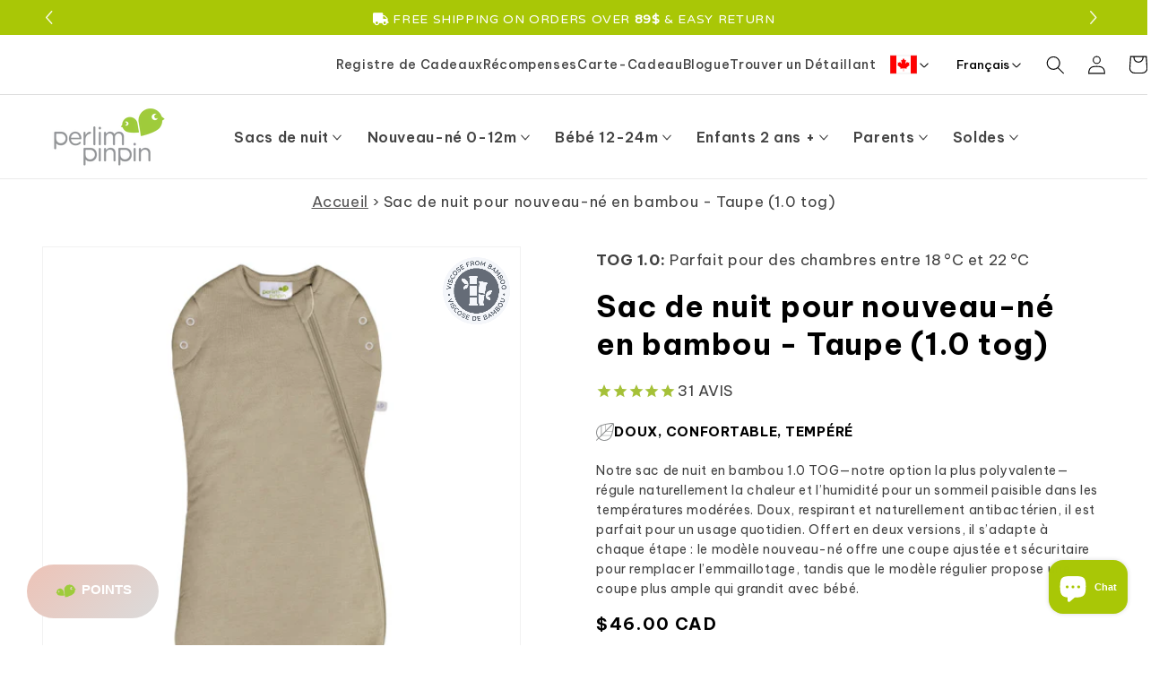

--- FILE ---
content_type: text/css
request_url: https://perlimpinpin.com/cdn/shop/t/87/assets/component-size-chart.css?v=40096962445145241351756396059
body_size: -725
content:
.size-chart {
	margin: 0;
}

.size-chart button.scr-open-size-chart {
	margin-top: 0;
	padding-top: 0;
}

.product:has(.size-chart) variant-selects,
.product:has(.size-chart) .product-form__input {
	margin-bottom: 0;
}

--- FILE ---
content_type: text/css
request_url: https://perlimpinpin.com/cdn/shop/t/87/assets/component-size-chart.css?v=40096962445145241351756396059
body_size: -427
content:
.size-chart {
	margin: 0;
}

.size-chart button.scr-open-size-chart {
	margin-top: 0;
	padding-top: 0;
}

.product:has(.size-chart) variant-selects,
.product:has(.size-chart) .product-form__input {
	margin-bottom: 0;
}

--- FILE ---
content_type: text/css
request_url: https://perlimpinpin.com/cdn/shop/t/87/assets/component-related-products.css?v=139731563368498702001756396670
body_size: -543
content:
.related-products__title {
	font-weight: 600;
	text-transform: uppercase;
}

.related-products .related-products__list {
	display: flex;
	gap: 1rem;
	flex-wrap: wrap;
}

.related-products .related-products__link {
	cursor: pointer;
	display: block;
}
.related-products__link img{
	border-radius:100px;
}
.related-products .related-products__link[active] {
	pointer-events: none;
}

.related-products .related-products__link:hover {
	transition: opacity var(--duration-default) ease-in-out;
	opacity: 0.8;
	height: fit-content;
}

.related-products .related-products__image--active {
	outline: 0.4rem solid rgba(var(--color-foreground), 0.8);
}



--- FILE ---
content_type: text/javascript; charset=utf-8
request_url: https://perlimpinpin.com/fr/products/bamboo-newborn-sleep-bag-taupe.js
body_size: 1055
content:
{"id":7847882162429,"title":"Sac de nuit pour nouveau-né en bambou - Taupe (1.0 tog)","handle":"bamboo-newborn-sleep-bag-taupe","description":"\u003cp\u003eWrap your newborn in comfort with our bamboo sleep sack, thoughtfully designed for peaceful nights. The gentle taupe hue adds a soothing presence to your baby's sleep environment. Made from a blend of bamboo viscose and cotton, this sleep sack offers a soft touch that's ideal for sensitive skin. Its 1.0 TOG rating provides the perfect warmth for year-round use, while the reverse zipper simplifies diaper changes. Crafted by parents, for parents, this sleep sack ensures your baby sleeps safely and comfortably. Designed in Canada, it’s a staple for every nursery.\u003c\/p\u003e\n\u003cul\u003e\n\u003cli\u003e1.0 TOG bamboo sleep sack, perfect for all seasons\u003c\/li\u003e\n\u003cli\u003eQuiet reverse zipper for seamless diaper changes\u003c\/li\u003e\n\u003cli\u003eBreathable and gentle on sensitive skin\u003c\/li\u003e\n\u003cli\u003eCanadian-designed for safety and comfort\u003c\/li\u003e\n\u003cli\u003eAdjustable arms in\/arms out feature\u003c\/li\u003e\n\u003c\/ul\u003e\n\u003cp\u003eClose zipper before washing. Machine wash cold water with similar colors. Do not bleach. Hang to dry. Light iron medium.\u003c\/p\u003e\n\u003cp\u003eJersey : 70% Viscose from Bamboo  30% Cotton.\u003c\/p\u003e\r\n\r\n\u003cp\u003eFilling : 100% Polyester.\u003c\/p\u003e","published_at":"2025-02-12T15:14:39-05:00","created_at":"2022-08-26T13:29:32-04:00","vendor":"Perlimpinpin","type":"Newborn bamboo sleep sacks","tags":["1.0tog","Bamboo","mia","tagIcon_MadeInBamboo"],"price":4600,"price_min":4600,"price_max":4600,"available":true,"price_varies":false,"compare_at_price":null,"compare_at_price_min":0,"compare_at_price_max":0,"compare_at_price_varies":false,"variants":[{"id":43374420918525,"title":"0-3","option1":"0-3","option2":null,"option3":null,"sku":"BB620_TAUPE_01","requires_shipping":true,"taxable":true,"featured_image":null,"available":true,"name":"Sac de nuit pour nouveau-né en bambou - Taupe (1.0 tog) - 0-3","public_title":"0-3","options":["0-3"],"price":4600,"weight":0,"compare_at_price":null,"inventory_quantity":40,"inventory_management":"shopify","inventory_policy":"deny","barcode":"","requires_selling_plan":false,"selling_plan_allocations":[]}],"images":["\/\/cdn.shopify.com\/s\/files\/1\/1322\/4325\/products\/PI_BB620_TAUPE_01_IMG_01_0.jpg?v=1661543251","\/\/cdn.shopify.com\/s\/files\/1\/1322\/4325\/products\/PI_BB620_TAUPE_01_IMG_02_0.jpg?v=1661543162","\/\/cdn.shopify.com\/s\/files\/1\/1322\/4325\/products\/PI_BB620_TAUPE_01_IMG_03_0.jpg?v=1661543155","\/\/cdn.shopify.com\/s\/files\/1\/1322\/4325\/files\/19_a077d401-2059-472b-948c-4ee4531fb5d2.png?v=1756914976","\/\/cdn.shopify.com\/s\/files\/1\/1322\/4325\/files\/63_a98f9e5a-4be7-43fa-aa3f-7fbec7203fbb.png?v=1756930456","\/\/cdn.shopify.com\/s\/files\/1\/1322\/4325\/files\/9_535e7bef-1ed0-4b18-8182-cef7d9107d79.png?v=1756930456","\/\/cdn.shopify.com\/s\/files\/1\/1322\/4325\/files\/30_b0897afb-af2b-4eb4-8ab9-70dab0e2d192.png?v=1756930456","\/\/cdn.shopify.com\/s\/files\/1\/1322\/4325\/products\/PI_BB606_TAUPE_IMG_01_0_3b989b7c-4d3e-4c87-af6c-8d907c965e96.jpg?v=1756930456"],"featured_image":"\/\/cdn.shopify.com\/s\/files\/1\/1322\/4325\/products\/PI_BB620_TAUPE_01_IMG_01_0.jpg?v=1661543251","options":[{"name":"SIZE","position":1,"values":["0-3"]}],"url":"\/fr\/products\/bamboo-newborn-sleep-bag-taupe","media":[{"alt":null,"id":30428269478141,"position":1,"preview_image":{"aspect_ratio":1.0,"height":2048,"width":2048,"src":"https:\/\/cdn.shopify.com\/s\/files\/1\/1322\/4325\/products\/PI_BB620_TAUPE_01_IMG_01_0.jpg?v=1661543251"},"aspect_ratio":1.0,"height":2048,"media_type":"image","src":"https:\/\/cdn.shopify.com\/s\/files\/1\/1322\/4325\/products\/PI_BB620_TAUPE_01_IMG_01_0.jpg?v=1661543251","width":2048},{"alt":null,"id":30428269510909,"position":2,"preview_image":{"aspect_ratio":1.0,"height":2048,"width":2048,"src":"https:\/\/cdn.shopify.com\/s\/files\/1\/1322\/4325\/products\/PI_BB620_TAUPE_01_IMG_02_0.jpg?v=1661543162"},"aspect_ratio":1.0,"height":2048,"media_type":"image","src":"https:\/\/cdn.shopify.com\/s\/files\/1\/1322\/4325\/products\/PI_BB620_TAUPE_01_IMG_02_0.jpg?v=1661543162","width":2048},{"alt":null,"id":30428269543677,"position":3,"preview_image":{"aspect_ratio":1.0,"height":2048,"width":2048,"src":"https:\/\/cdn.shopify.com\/s\/files\/1\/1322\/4325\/products\/PI_BB620_TAUPE_01_IMG_03_0.jpg?v=1661543155"},"aspect_ratio":1.0,"height":2048,"media_type":"image","src":"https:\/\/cdn.shopify.com\/s\/files\/1\/1322\/4325\/products\/PI_BB620_TAUPE_01_IMG_03_0.jpg?v=1661543155","width":2048},{"alt":null,"id":35665190093053,"position":4,"preview_image":{"aspect_ratio":1.0,"height":2048,"width":2048,"src":"https:\/\/cdn.shopify.com\/s\/files\/1\/1322\/4325\/files\/19_a077d401-2059-472b-948c-4ee4531fb5d2.png?v=1756914976"},"aspect_ratio":1.0,"height":2048,"media_type":"image","src":"https:\/\/cdn.shopify.com\/s\/files\/1\/1322\/4325\/files\/19_a077d401-2059-472b-948c-4ee4531fb5d2.png?v=1756914976","width":2048},{"alt":null,"id":35665986846973,"position":5,"preview_image":{"aspect_ratio":1.0,"height":2048,"width":2048,"src":"https:\/\/cdn.shopify.com\/s\/files\/1\/1322\/4325\/files\/63_a98f9e5a-4be7-43fa-aa3f-7fbec7203fbb.png?v=1756930456"},"aspect_ratio":1.0,"height":2048,"media_type":"image","src":"https:\/\/cdn.shopify.com\/s\/files\/1\/1322\/4325\/files\/63_a98f9e5a-4be7-43fa-aa3f-7fbec7203fbb.png?v=1756930456","width":2048},{"alt":null,"id":35665136451837,"position":6,"preview_image":{"aspect_ratio":1.0,"height":2048,"width":2048,"src":"https:\/\/cdn.shopify.com\/s\/files\/1\/1322\/4325\/files\/9_535e7bef-1ed0-4b18-8182-cef7d9107d79.png?v=1756930456"},"aspect_ratio":1.0,"height":2048,"media_type":"image","src":"https:\/\/cdn.shopify.com\/s\/files\/1\/1322\/4325\/files\/9_535e7bef-1ed0-4b18-8182-cef7d9107d79.png?v=1756930456","width":2048},{"alt":null,"id":35665190060285,"position":7,"preview_image":{"aspect_ratio":1.0,"height":2048,"width":2048,"src":"https:\/\/cdn.shopify.com\/s\/files\/1\/1322\/4325\/files\/30_b0897afb-af2b-4eb4-8ab9-70dab0e2d192.png?v=1756930456"},"aspect_ratio":1.0,"height":2048,"media_type":"image","src":"https:\/\/cdn.shopify.com\/s\/files\/1\/1322\/4325\/files\/30_b0897afb-af2b-4eb4-8ab9-70dab0e2d192.png?v=1756930456","width":2048},{"alt":null,"id":30613407203581,"position":8,"preview_image":{"aspect_ratio":1.0,"height":747,"width":747,"src":"https:\/\/cdn.shopify.com\/s\/files\/1\/1322\/4325\/products\/PI_BB606_TAUPE_IMG_01_0_3b989b7c-4d3e-4c87-af6c-8d907c965e96.jpg?v=1756930456"},"aspect_ratio":1.0,"height":747,"media_type":"image","src":"https:\/\/cdn.shopify.com\/s\/files\/1\/1322\/4325\/products\/PI_BB606_TAUPE_IMG_01_0_3b989b7c-4d3e-4c87-af6c-8d907c965e96.jpg?v=1756930456","width":747}],"requires_selling_plan":false,"selling_plan_groups":[]}

--- FILE ---
content_type: text/javascript; charset=utf-8
request_url: https://perlimpinpin.com/fr/products/bamboo-newborn-sleep-bag-taupe.js
body_size: 1054
content:
{"id":7847882162429,"title":"Sac de nuit pour nouveau-né en bambou - Taupe (1.0 tog)","handle":"bamboo-newborn-sleep-bag-taupe","description":"\u003cp\u003eWrap your newborn in comfort with our bamboo sleep sack, thoughtfully designed for peaceful nights. The gentle taupe hue adds a soothing presence to your baby's sleep environment. Made from a blend of bamboo viscose and cotton, this sleep sack offers a soft touch that's ideal for sensitive skin. Its 1.0 TOG rating provides the perfect warmth for year-round use, while the reverse zipper simplifies diaper changes. Crafted by parents, for parents, this sleep sack ensures your baby sleeps safely and comfortably. Designed in Canada, it’s a staple for every nursery.\u003c\/p\u003e\n\u003cul\u003e\n\u003cli\u003e1.0 TOG bamboo sleep sack, perfect for all seasons\u003c\/li\u003e\n\u003cli\u003eQuiet reverse zipper for seamless diaper changes\u003c\/li\u003e\n\u003cli\u003eBreathable and gentle on sensitive skin\u003c\/li\u003e\n\u003cli\u003eCanadian-designed for safety and comfort\u003c\/li\u003e\n\u003cli\u003eAdjustable arms in\/arms out feature\u003c\/li\u003e\n\u003c\/ul\u003e\n\u003cp\u003eClose zipper before washing. Machine wash cold water with similar colors. Do not bleach. Hang to dry. Light iron medium.\u003c\/p\u003e\n\u003cp\u003eJersey : 70% Viscose from Bamboo  30% Cotton.\u003c\/p\u003e\r\n\r\n\u003cp\u003eFilling : 100% Polyester.\u003c\/p\u003e","published_at":"2025-02-12T15:14:39-05:00","created_at":"2022-08-26T13:29:32-04:00","vendor":"Perlimpinpin","type":"Newborn bamboo sleep sacks","tags":["1.0tog","Bamboo","mia","tagIcon_MadeInBamboo"],"price":4600,"price_min":4600,"price_max":4600,"available":true,"price_varies":false,"compare_at_price":null,"compare_at_price_min":0,"compare_at_price_max":0,"compare_at_price_varies":false,"variants":[{"id":43374420918525,"title":"0-3","option1":"0-3","option2":null,"option3":null,"sku":"BB620_TAUPE_01","requires_shipping":true,"taxable":true,"featured_image":null,"available":true,"name":"Sac de nuit pour nouveau-né en bambou - Taupe (1.0 tog) - 0-3","public_title":"0-3","options":["0-3"],"price":4600,"weight":0,"compare_at_price":null,"inventory_quantity":40,"inventory_management":"shopify","inventory_policy":"deny","barcode":"","requires_selling_plan":false,"selling_plan_allocations":[]}],"images":["\/\/cdn.shopify.com\/s\/files\/1\/1322\/4325\/products\/PI_BB620_TAUPE_01_IMG_01_0.jpg?v=1661543251","\/\/cdn.shopify.com\/s\/files\/1\/1322\/4325\/products\/PI_BB620_TAUPE_01_IMG_02_0.jpg?v=1661543162","\/\/cdn.shopify.com\/s\/files\/1\/1322\/4325\/products\/PI_BB620_TAUPE_01_IMG_03_0.jpg?v=1661543155","\/\/cdn.shopify.com\/s\/files\/1\/1322\/4325\/files\/19_a077d401-2059-472b-948c-4ee4531fb5d2.png?v=1756914976","\/\/cdn.shopify.com\/s\/files\/1\/1322\/4325\/files\/63_a98f9e5a-4be7-43fa-aa3f-7fbec7203fbb.png?v=1756930456","\/\/cdn.shopify.com\/s\/files\/1\/1322\/4325\/files\/9_535e7bef-1ed0-4b18-8182-cef7d9107d79.png?v=1756930456","\/\/cdn.shopify.com\/s\/files\/1\/1322\/4325\/files\/30_b0897afb-af2b-4eb4-8ab9-70dab0e2d192.png?v=1756930456","\/\/cdn.shopify.com\/s\/files\/1\/1322\/4325\/products\/PI_BB606_TAUPE_IMG_01_0_3b989b7c-4d3e-4c87-af6c-8d907c965e96.jpg?v=1756930456"],"featured_image":"\/\/cdn.shopify.com\/s\/files\/1\/1322\/4325\/products\/PI_BB620_TAUPE_01_IMG_01_0.jpg?v=1661543251","options":[{"name":"SIZE","position":1,"values":["0-3"]}],"url":"\/fr\/products\/bamboo-newborn-sleep-bag-taupe","media":[{"alt":null,"id":30428269478141,"position":1,"preview_image":{"aspect_ratio":1.0,"height":2048,"width":2048,"src":"https:\/\/cdn.shopify.com\/s\/files\/1\/1322\/4325\/products\/PI_BB620_TAUPE_01_IMG_01_0.jpg?v=1661543251"},"aspect_ratio":1.0,"height":2048,"media_type":"image","src":"https:\/\/cdn.shopify.com\/s\/files\/1\/1322\/4325\/products\/PI_BB620_TAUPE_01_IMG_01_0.jpg?v=1661543251","width":2048},{"alt":null,"id":30428269510909,"position":2,"preview_image":{"aspect_ratio":1.0,"height":2048,"width":2048,"src":"https:\/\/cdn.shopify.com\/s\/files\/1\/1322\/4325\/products\/PI_BB620_TAUPE_01_IMG_02_0.jpg?v=1661543162"},"aspect_ratio":1.0,"height":2048,"media_type":"image","src":"https:\/\/cdn.shopify.com\/s\/files\/1\/1322\/4325\/products\/PI_BB620_TAUPE_01_IMG_02_0.jpg?v=1661543162","width":2048},{"alt":null,"id":30428269543677,"position":3,"preview_image":{"aspect_ratio":1.0,"height":2048,"width":2048,"src":"https:\/\/cdn.shopify.com\/s\/files\/1\/1322\/4325\/products\/PI_BB620_TAUPE_01_IMG_03_0.jpg?v=1661543155"},"aspect_ratio":1.0,"height":2048,"media_type":"image","src":"https:\/\/cdn.shopify.com\/s\/files\/1\/1322\/4325\/products\/PI_BB620_TAUPE_01_IMG_03_0.jpg?v=1661543155","width":2048},{"alt":null,"id":35665190093053,"position":4,"preview_image":{"aspect_ratio":1.0,"height":2048,"width":2048,"src":"https:\/\/cdn.shopify.com\/s\/files\/1\/1322\/4325\/files\/19_a077d401-2059-472b-948c-4ee4531fb5d2.png?v=1756914976"},"aspect_ratio":1.0,"height":2048,"media_type":"image","src":"https:\/\/cdn.shopify.com\/s\/files\/1\/1322\/4325\/files\/19_a077d401-2059-472b-948c-4ee4531fb5d2.png?v=1756914976","width":2048},{"alt":null,"id":35665986846973,"position":5,"preview_image":{"aspect_ratio":1.0,"height":2048,"width":2048,"src":"https:\/\/cdn.shopify.com\/s\/files\/1\/1322\/4325\/files\/63_a98f9e5a-4be7-43fa-aa3f-7fbec7203fbb.png?v=1756930456"},"aspect_ratio":1.0,"height":2048,"media_type":"image","src":"https:\/\/cdn.shopify.com\/s\/files\/1\/1322\/4325\/files\/63_a98f9e5a-4be7-43fa-aa3f-7fbec7203fbb.png?v=1756930456","width":2048},{"alt":null,"id":35665136451837,"position":6,"preview_image":{"aspect_ratio":1.0,"height":2048,"width":2048,"src":"https:\/\/cdn.shopify.com\/s\/files\/1\/1322\/4325\/files\/9_535e7bef-1ed0-4b18-8182-cef7d9107d79.png?v=1756930456"},"aspect_ratio":1.0,"height":2048,"media_type":"image","src":"https:\/\/cdn.shopify.com\/s\/files\/1\/1322\/4325\/files\/9_535e7bef-1ed0-4b18-8182-cef7d9107d79.png?v=1756930456","width":2048},{"alt":null,"id":35665190060285,"position":7,"preview_image":{"aspect_ratio":1.0,"height":2048,"width":2048,"src":"https:\/\/cdn.shopify.com\/s\/files\/1\/1322\/4325\/files\/30_b0897afb-af2b-4eb4-8ab9-70dab0e2d192.png?v=1756930456"},"aspect_ratio":1.0,"height":2048,"media_type":"image","src":"https:\/\/cdn.shopify.com\/s\/files\/1\/1322\/4325\/files\/30_b0897afb-af2b-4eb4-8ab9-70dab0e2d192.png?v=1756930456","width":2048},{"alt":null,"id":30613407203581,"position":8,"preview_image":{"aspect_ratio":1.0,"height":747,"width":747,"src":"https:\/\/cdn.shopify.com\/s\/files\/1\/1322\/4325\/products\/PI_BB606_TAUPE_IMG_01_0_3b989b7c-4d3e-4c87-af6c-8d907c965e96.jpg?v=1756930456"},"aspect_ratio":1.0,"height":747,"media_type":"image","src":"https:\/\/cdn.shopify.com\/s\/files\/1\/1322\/4325\/products\/PI_BB606_TAUPE_IMG_01_0_3b989b7c-4d3e-4c87-af6c-8d907c965e96.jpg?v=1756930456","width":747}],"requires_selling_plan":false,"selling_plan_groups":[]}

--- FILE ---
content_type: text/javascript; charset=utf-8
request_url: https://perlimpinpin.com/fr/products/bamboo-newborn-sleep-bag-taupe.js
body_size: 1316
content:
{"id":7847882162429,"title":"Sac de nuit pour nouveau-né en bambou - Taupe (1.0 tog)","handle":"bamboo-newborn-sleep-bag-taupe","description":"\u003cp\u003eWrap your newborn in comfort with our bamboo sleep sack, thoughtfully designed for peaceful nights. The gentle taupe hue adds a soothing presence to your baby's sleep environment. Made from a blend of bamboo viscose and cotton, this sleep sack offers a soft touch that's ideal for sensitive skin. Its 1.0 TOG rating provides the perfect warmth for year-round use, while the reverse zipper simplifies diaper changes. Crafted by parents, for parents, this sleep sack ensures your baby sleeps safely and comfortably. Designed in Canada, it’s a staple for every nursery.\u003c\/p\u003e\n\u003cul\u003e\n\u003cli\u003e1.0 TOG bamboo sleep sack, perfect for all seasons\u003c\/li\u003e\n\u003cli\u003eQuiet reverse zipper for seamless diaper changes\u003c\/li\u003e\n\u003cli\u003eBreathable and gentle on sensitive skin\u003c\/li\u003e\n\u003cli\u003eCanadian-designed for safety and comfort\u003c\/li\u003e\n\u003cli\u003eAdjustable arms in\/arms out feature\u003c\/li\u003e\n\u003c\/ul\u003e\n\u003cp\u003eClose zipper before washing. Machine wash cold water with similar colors. Do not bleach. Hang to dry. Light iron medium.\u003c\/p\u003e\n\u003cp\u003eJersey : 70% Viscose from Bamboo  30% Cotton.\u003c\/p\u003e\r\n\r\n\u003cp\u003eFilling : 100% Polyester.\u003c\/p\u003e","published_at":"2025-02-12T15:14:39-05:00","created_at":"2022-08-26T13:29:32-04:00","vendor":"Perlimpinpin","type":"Newborn bamboo sleep sacks","tags":["1.0tog","Bamboo","mia","tagIcon_MadeInBamboo"],"price":4600,"price_min":4600,"price_max":4600,"available":true,"price_varies":false,"compare_at_price":null,"compare_at_price_min":0,"compare_at_price_max":0,"compare_at_price_varies":false,"variants":[{"id":43374420918525,"title":"0-3","option1":"0-3","option2":null,"option3":null,"sku":"BB620_TAUPE_01","requires_shipping":true,"taxable":true,"featured_image":null,"available":true,"name":"Sac de nuit pour nouveau-né en bambou - Taupe (1.0 tog) - 0-3","public_title":"0-3","options":["0-3"],"price":4600,"weight":0,"compare_at_price":null,"inventory_quantity":40,"inventory_management":"shopify","inventory_policy":"deny","barcode":"","requires_selling_plan":false,"selling_plan_allocations":[]}],"images":["\/\/cdn.shopify.com\/s\/files\/1\/1322\/4325\/products\/PI_BB620_TAUPE_01_IMG_01_0.jpg?v=1661543251","\/\/cdn.shopify.com\/s\/files\/1\/1322\/4325\/products\/PI_BB620_TAUPE_01_IMG_02_0.jpg?v=1661543162","\/\/cdn.shopify.com\/s\/files\/1\/1322\/4325\/products\/PI_BB620_TAUPE_01_IMG_03_0.jpg?v=1661543155","\/\/cdn.shopify.com\/s\/files\/1\/1322\/4325\/files\/19_a077d401-2059-472b-948c-4ee4531fb5d2.png?v=1756914976","\/\/cdn.shopify.com\/s\/files\/1\/1322\/4325\/files\/63_a98f9e5a-4be7-43fa-aa3f-7fbec7203fbb.png?v=1756930456","\/\/cdn.shopify.com\/s\/files\/1\/1322\/4325\/files\/9_535e7bef-1ed0-4b18-8182-cef7d9107d79.png?v=1756930456","\/\/cdn.shopify.com\/s\/files\/1\/1322\/4325\/files\/30_b0897afb-af2b-4eb4-8ab9-70dab0e2d192.png?v=1756930456","\/\/cdn.shopify.com\/s\/files\/1\/1322\/4325\/products\/PI_BB606_TAUPE_IMG_01_0_3b989b7c-4d3e-4c87-af6c-8d907c965e96.jpg?v=1756930456"],"featured_image":"\/\/cdn.shopify.com\/s\/files\/1\/1322\/4325\/products\/PI_BB620_TAUPE_01_IMG_01_0.jpg?v=1661543251","options":[{"name":"SIZE","position":1,"values":["0-3"]}],"url":"\/fr\/products\/bamboo-newborn-sleep-bag-taupe","media":[{"alt":null,"id":30428269478141,"position":1,"preview_image":{"aspect_ratio":1.0,"height":2048,"width":2048,"src":"https:\/\/cdn.shopify.com\/s\/files\/1\/1322\/4325\/products\/PI_BB620_TAUPE_01_IMG_01_0.jpg?v=1661543251"},"aspect_ratio":1.0,"height":2048,"media_type":"image","src":"https:\/\/cdn.shopify.com\/s\/files\/1\/1322\/4325\/products\/PI_BB620_TAUPE_01_IMG_01_0.jpg?v=1661543251","width":2048},{"alt":null,"id":30428269510909,"position":2,"preview_image":{"aspect_ratio":1.0,"height":2048,"width":2048,"src":"https:\/\/cdn.shopify.com\/s\/files\/1\/1322\/4325\/products\/PI_BB620_TAUPE_01_IMG_02_0.jpg?v=1661543162"},"aspect_ratio":1.0,"height":2048,"media_type":"image","src":"https:\/\/cdn.shopify.com\/s\/files\/1\/1322\/4325\/products\/PI_BB620_TAUPE_01_IMG_02_0.jpg?v=1661543162","width":2048},{"alt":null,"id":30428269543677,"position":3,"preview_image":{"aspect_ratio":1.0,"height":2048,"width":2048,"src":"https:\/\/cdn.shopify.com\/s\/files\/1\/1322\/4325\/products\/PI_BB620_TAUPE_01_IMG_03_0.jpg?v=1661543155"},"aspect_ratio":1.0,"height":2048,"media_type":"image","src":"https:\/\/cdn.shopify.com\/s\/files\/1\/1322\/4325\/products\/PI_BB620_TAUPE_01_IMG_03_0.jpg?v=1661543155","width":2048},{"alt":null,"id":35665190093053,"position":4,"preview_image":{"aspect_ratio":1.0,"height":2048,"width":2048,"src":"https:\/\/cdn.shopify.com\/s\/files\/1\/1322\/4325\/files\/19_a077d401-2059-472b-948c-4ee4531fb5d2.png?v=1756914976"},"aspect_ratio":1.0,"height":2048,"media_type":"image","src":"https:\/\/cdn.shopify.com\/s\/files\/1\/1322\/4325\/files\/19_a077d401-2059-472b-948c-4ee4531fb5d2.png?v=1756914976","width":2048},{"alt":null,"id":35665986846973,"position":5,"preview_image":{"aspect_ratio":1.0,"height":2048,"width":2048,"src":"https:\/\/cdn.shopify.com\/s\/files\/1\/1322\/4325\/files\/63_a98f9e5a-4be7-43fa-aa3f-7fbec7203fbb.png?v=1756930456"},"aspect_ratio":1.0,"height":2048,"media_type":"image","src":"https:\/\/cdn.shopify.com\/s\/files\/1\/1322\/4325\/files\/63_a98f9e5a-4be7-43fa-aa3f-7fbec7203fbb.png?v=1756930456","width":2048},{"alt":null,"id":35665136451837,"position":6,"preview_image":{"aspect_ratio":1.0,"height":2048,"width":2048,"src":"https:\/\/cdn.shopify.com\/s\/files\/1\/1322\/4325\/files\/9_535e7bef-1ed0-4b18-8182-cef7d9107d79.png?v=1756930456"},"aspect_ratio":1.0,"height":2048,"media_type":"image","src":"https:\/\/cdn.shopify.com\/s\/files\/1\/1322\/4325\/files\/9_535e7bef-1ed0-4b18-8182-cef7d9107d79.png?v=1756930456","width":2048},{"alt":null,"id":35665190060285,"position":7,"preview_image":{"aspect_ratio":1.0,"height":2048,"width":2048,"src":"https:\/\/cdn.shopify.com\/s\/files\/1\/1322\/4325\/files\/30_b0897afb-af2b-4eb4-8ab9-70dab0e2d192.png?v=1756930456"},"aspect_ratio":1.0,"height":2048,"media_type":"image","src":"https:\/\/cdn.shopify.com\/s\/files\/1\/1322\/4325\/files\/30_b0897afb-af2b-4eb4-8ab9-70dab0e2d192.png?v=1756930456","width":2048},{"alt":null,"id":30613407203581,"position":8,"preview_image":{"aspect_ratio":1.0,"height":747,"width":747,"src":"https:\/\/cdn.shopify.com\/s\/files\/1\/1322\/4325\/products\/PI_BB606_TAUPE_IMG_01_0_3b989b7c-4d3e-4c87-af6c-8d907c965e96.jpg?v=1756930456"},"aspect_ratio":1.0,"height":747,"media_type":"image","src":"https:\/\/cdn.shopify.com\/s\/files\/1\/1322\/4325\/products\/PI_BB606_TAUPE_IMG_01_0_3b989b7c-4d3e-4c87-af6c-8d907c965e96.jpg?v=1756930456","width":747}],"requires_selling_plan":false,"selling_plan_groups":[]}

--- FILE ---
content_type: text/javascript; charset=utf-8
request_url: https://perlimpinpin.com/fr/products/bamboo-newborn-sleep-bag-taupe.js
body_size: 693
content:
{"id":7847882162429,"title":"Sac de nuit pour nouveau-né en bambou - Taupe (1.0 tog)","handle":"bamboo-newborn-sleep-bag-taupe","description":"\u003cp\u003eWrap your newborn in comfort with our bamboo sleep sack, thoughtfully designed for peaceful nights. The gentle taupe hue adds a soothing presence to your baby's sleep environment. Made from a blend of bamboo viscose and cotton, this sleep sack offers a soft touch that's ideal for sensitive skin. Its 1.0 TOG rating provides the perfect warmth for year-round use, while the reverse zipper simplifies diaper changes. Crafted by parents, for parents, this sleep sack ensures your baby sleeps safely and comfortably. Designed in Canada, it’s a staple for every nursery.\u003c\/p\u003e\n\u003cul\u003e\n\u003cli\u003e1.0 TOG bamboo sleep sack, perfect for all seasons\u003c\/li\u003e\n\u003cli\u003eQuiet reverse zipper for seamless diaper changes\u003c\/li\u003e\n\u003cli\u003eBreathable and gentle on sensitive skin\u003c\/li\u003e\n\u003cli\u003eCanadian-designed for safety and comfort\u003c\/li\u003e\n\u003cli\u003eAdjustable arms in\/arms out feature\u003c\/li\u003e\n\u003c\/ul\u003e\n\u003cp\u003eClose zipper before washing. Machine wash cold water with similar colors. Do not bleach. Hang to dry. Light iron medium.\u003c\/p\u003e\n\u003cp\u003eJersey : 70% Viscose from Bamboo  30% Cotton.\u003c\/p\u003e\r\n\r\n\u003cp\u003eFilling : 100% Polyester.\u003c\/p\u003e","published_at":"2025-02-12T15:14:39-05:00","created_at":"2022-08-26T13:29:32-04:00","vendor":"Perlimpinpin","type":"Newborn bamboo sleep sacks","tags":["1.0tog","Bamboo","mia","tagIcon_MadeInBamboo"],"price":4600,"price_min":4600,"price_max":4600,"available":true,"price_varies":false,"compare_at_price":null,"compare_at_price_min":0,"compare_at_price_max":0,"compare_at_price_varies":false,"variants":[{"id":43374420918525,"title":"0-3","option1":"0-3","option2":null,"option3":null,"sku":"BB620_TAUPE_01","requires_shipping":true,"taxable":true,"featured_image":null,"available":true,"name":"Sac de nuit pour nouveau-né en bambou - Taupe (1.0 tog) - 0-3","public_title":"0-3","options":["0-3"],"price":4600,"weight":0,"compare_at_price":null,"inventory_quantity":40,"inventory_management":"shopify","inventory_policy":"deny","barcode":"","requires_selling_plan":false,"selling_plan_allocations":[]}],"images":["\/\/cdn.shopify.com\/s\/files\/1\/1322\/4325\/products\/PI_BB620_TAUPE_01_IMG_01_0.jpg?v=1661543251","\/\/cdn.shopify.com\/s\/files\/1\/1322\/4325\/products\/PI_BB620_TAUPE_01_IMG_02_0.jpg?v=1661543162","\/\/cdn.shopify.com\/s\/files\/1\/1322\/4325\/products\/PI_BB620_TAUPE_01_IMG_03_0.jpg?v=1661543155","\/\/cdn.shopify.com\/s\/files\/1\/1322\/4325\/files\/19_a077d401-2059-472b-948c-4ee4531fb5d2.png?v=1756914976","\/\/cdn.shopify.com\/s\/files\/1\/1322\/4325\/files\/63_a98f9e5a-4be7-43fa-aa3f-7fbec7203fbb.png?v=1756930456","\/\/cdn.shopify.com\/s\/files\/1\/1322\/4325\/files\/9_535e7bef-1ed0-4b18-8182-cef7d9107d79.png?v=1756930456","\/\/cdn.shopify.com\/s\/files\/1\/1322\/4325\/files\/30_b0897afb-af2b-4eb4-8ab9-70dab0e2d192.png?v=1756930456","\/\/cdn.shopify.com\/s\/files\/1\/1322\/4325\/products\/PI_BB606_TAUPE_IMG_01_0_3b989b7c-4d3e-4c87-af6c-8d907c965e96.jpg?v=1756930456"],"featured_image":"\/\/cdn.shopify.com\/s\/files\/1\/1322\/4325\/products\/PI_BB620_TAUPE_01_IMG_01_0.jpg?v=1661543251","options":[{"name":"SIZE","position":1,"values":["0-3"]}],"url":"\/fr\/products\/bamboo-newborn-sleep-bag-taupe","media":[{"alt":null,"id":30428269478141,"position":1,"preview_image":{"aspect_ratio":1.0,"height":2048,"width":2048,"src":"https:\/\/cdn.shopify.com\/s\/files\/1\/1322\/4325\/products\/PI_BB620_TAUPE_01_IMG_01_0.jpg?v=1661543251"},"aspect_ratio":1.0,"height":2048,"media_type":"image","src":"https:\/\/cdn.shopify.com\/s\/files\/1\/1322\/4325\/products\/PI_BB620_TAUPE_01_IMG_01_0.jpg?v=1661543251","width":2048},{"alt":null,"id":30428269510909,"position":2,"preview_image":{"aspect_ratio":1.0,"height":2048,"width":2048,"src":"https:\/\/cdn.shopify.com\/s\/files\/1\/1322\/4325\/products\/PI_BB620_TAUPE_01_IMG_02_0.jpg?v=1661543162"},"aspect_ratio":1.0,"height":2048,"media_type":"image","src":"https:\/\/cdn.shopify.com\/s\/files\/1\/1322\/4325\/products\/PI_BB620_TAUPE_01_IMG_02_0.jpg?v=1661543162","width":2048},{"alt":null,"id":30428269543677,"position":3,"preview_image":{"aspect_ratio":1.0,"height":2048,"width":2048,"src":"https:\/\/cdn.shopify.com\/s\/files\/1\/1322\/4325\/products\/PI_BB620_TAUPE_01_IMG_03_0.jpg?v=1661543155"},"aspect_ratio":1.0,"height":2048,"media_type":"image","src":"https:\/\/cdn.shopify.com\/s\/files\/1\/1322\/4325\/products\/PI_BB620_TAUPE_01_IMG_03_0.jpg?v=1661543155","width":2048},{"alt":null,"id":35665190093053,"position":4,"preview_image":{"aspect_ratio":1.0,"height":2048,"width":2048,"src":"https:\/\/cdn.shopify.com\/s\/files\/1\/1322\/4325\/files\/19_a077d401-2059-472b-948c-4ee4531fb5d2.png?v=1756914976"},"aspect_ratio":1.0,"height":2048,"media_type":"image","src":"https:\/\/cdn.shopify.com\/s\/files\/1\/1322\/4325\/files\/19_a077d401-2059-472b-948c-4ee4531fb5d2.png?v=1756914976","width":2048},{"alt":null,"id":35665986846973,"position":5,"preview_image":{"aspect_ratio":1.0,"height":2048,"width":2048,"src":"https:\/\/cdn.shopify.com\/s\/files\/1\/1322\/4325\/files\/63_a98f9e5a-4be7-43fa-aa3f-7fbec7203fbb.png?v=1756930456"},"aspect_ratio":1.0,"height":2048,"media_type":"image","src":"https:\/\/cdn.shopify.com\/s\/files\/1\/1322\/4325\/files\/63_a98f9e5a-4be7-43fa-aa3f-7fbec7203fbb.png?v=1756930456","width":2048},{"alt":null,"id":35665136451837,"position":6,"preview_image":{"aspect_ratio":1.0,"height":2048,"width":2048,"src":"https:\/\/cdn.shopify.com\/s\/files\/1\/1322\/4325\/files\/9_535e7bef-1ed0-4b18-8182-cef7d9107d79.png?v=1756930456"},"aspect_ratio":1.0,"height":2048,"media_type":"image","src":"https:\/\/cdn.shopify.com\/s\/files\/1\/1322\/4325\/files\/9_535e7bef-1ed0-4b18-8182-cef7d9107d79.png?v=1756930456","width":2048},{"alt":null,"id":35665190060285,"position":7,"preview_image":{"aspect_ratio":1.0,"height":2048,"width":2048,"src":"https:\/\/cdn.shopify.com\/s\/files\/1\/1322\/4325\/files\/30_b0897afb-af2b-4eb4-8ab9-70dab0e2d192.png?v=1756930456"},"aspect_ratio":1.0,"height":2048,"media_type":"image","src":"https:\/\/cdn.shopify.com\/s\/files\/1\/1322\/4325\/files\/30_b0897afb-af2b-4eb4-8ab9-70dab0e2d192.png?v=1756930456","width":2048},{"alt":null,"id":30613407203581,"position":8,"preview_image":{"aspect_ratio":1.0,"height":747,"width":747,"src":"https:\/\/cdn.shopify.com\/s\/files\/1\/1322\/4325\/products\/PI_BB606_TAUPE_IMG_01_0_3b989b7c-4d3e-4c87-af6c-8d907c965e96.jpg?v=1756930456"},"aspect_ratio":1.0,"height":747,"media_type":"image","src":"https:\/\/cdn.shopify.com\/s\/files\/1\/1322\/4325\/products\/PI_BB606_TAUPE_IMG_01_0_3b989b7c-4d3e-4c87-af6c-8d907c965e96.jpg?v=1756930456","width":747}],"requires_selling_plan":false,"selling_plan_groups":[]}

--- FILE ---
content_type: text/javascript; charset=utf-8
request_url: https://perlimpinpin.com/fr/products/bamboo-newborn-sleep-bag-taupe.js
body_size: 1331
content:
{"id":7847882162429,"title":"Sac de nuit pour nouveau-né en bambou - Taupe (1.0 tog)","handle":"bamboo-newborn-sleep-bag-taupe","description":"\u003cp\u003eWrap your newborn in comfort with our bamboo sleep sack, thoughtfully designed for peaceful nights. The gentle taupe hue adds a soothing presence to your baby's sleep environment. Made from a blend of bamboo viscose and cotton, this sleep sack offers a soft touch that's ideal for sensitive skin. Its 1.0 TOG rating provides the perfect warmth for year-round use, while the reverse zipper simplifies diaper changes. Crafted by parents, for parents, this sleep sack ensures your baby sleeps safely and comfortably. Designed in Canada, it’s a staple for every nursery.\u003c\/p\u003e\n\u003cul\u003e\n\u003cli\u003e1.0 TOG bamboo sleep sack, perfect for all seasons\u003c\/li\u003e\n\u003cli\u003eQuiet reverse zipper for seamless diaper changes\u003c\/li\u003e\n\u003cli\u003eBreathable and gentle on sensitive skin\u003c\/li\u003e\n\u003cli\u003eCanadian-designed for safety and comfort\u003c\/li\u003e\n\u003cli\u003eAdjustable arms in\/arms out feature\u003c\/li\u003e\n\u003c\/ul\u003e\n\u003cp\u003eClose zipper before washing. Machine wash cold water with similar colors. Do not bleach. Hang to dry. Light iron medium.\u003c\/p\u003e\n\u003cp\u003eJersey : 70% Viscose from Bamboo  30% Cotton.\u003c\/p\u003e\r\n\r\n\u003cp\u003eFilling : 100% Polyester.\u003c\/p\u003e","published_at":"2025-02-12T15:14:39-05:00","created_at":"2022-08-26T13:29:32-04:00","vendor":"Perlimpinpin","type":"Newborn bamboo sleep sacks","tags":["1.0tog","Bamboo","mia","tagIcon_MadeInBamboo"],"price":4600,"price_min":4600,"price_max":4600,"available":true,"price_varies":false,"compare_at_price":null,"compare_at_price_min":0,"compare_at_price_max":0,"compare_at_price_varies":false,"variants":[{"id":43374420918525,"title":"0-3","option1":"0-3","option2":null,"option3":null,"sku":"BB620_TAUPE_01","requires_shipping":true,"taxable":true,"featured_image":null,"available":true,"name":"Sac de nuit pour nouveau-né en bambou - Taupe (1.0 tog) - 0-3","public_title":"0-3","options":["0-3"],"price":4600,"weight":0,"compare_at_price":null,"inventory_quantity":40,"inventory_management":"shopify","inventory_policy":"deny","barcode":"","requires_selling_plan":false,"selling_plan_allocations":[]}],"images":["\/\/cdn.shopify.com\/s\/files\/1\/1322\/4325\/products\/PI_BB620_TAUPE_01_IMG_01_0.jpg?v=1661543251","\/\/cdn.shopify.com\/s\/files\/1\/1322\/4325\/products\/PI_BB620_TAUPE_01_IMG_02_0.jpg?v=1661543162","\/\/cdn.shopify.com\/s\/files\/1\/1322\/4325\/products\/PI_BB620_TAUPE_01_IMG_03_0.jpg?v=1661543155","\/\/cdn.shopify.com\/s\/files\/1\/1322\/4325\/files\/19_a077d401-2059-472b-948c-4ee4531fb5d2.png?v=1756914976","\/\/cdn.shopify.com\/s\/files\/1\/1322\/4325\/files\/63_a98f9e5a-4be7-43fa-aa3f-7fbec7203fbb.png?v=1756930456","\/\/cdn.shopify.com\/s\/files\/1\/1322\/4325\/files\/9_535e7bef-1ed0-4b18-8182-cef7d9107d79.png?v=1756930456","\/\/cdn.shopify.com\/s\/files\/1\/1322\/4325\/files\/30_b0897afb-af2b-4eb4-8ab9-70dab0e2d192.png?v=1756930456","\/\/cdn.shopify.com\/s\/files\/1\/1322\/4325\/products\/PI_BB606_TAUPE_IMG_01_0_3b989b7c-4d3e-4c87-af6c-8d907c965e96.jpg?v=1756930456"],"featured_image":"\/\/cdn.shopify.com\/s\/files\/1\/1322\/4325\/products\/PI_BB620_TAUPE_01_IMG_01_0.jpg?v=1661543251","options":[{"name":"SIZE","position":1,"values":["0-3"]}],"url":"\/fr\/products\/bamboo-newborn-sleep-bag-taupe","media":[{"alt":null,"id":30428269478141,"position":1,"preview_image":{"aspect_ratio":1.0,"height":2048,"width":2048,"src":"https:\/\/cdn.shopify.com\/s\/files\/1\/1322\/4325\/products\/PI_BB620_TAUPE_01_IMG_01_0.jpg?v=1661543251"},"aspect_ratio":1.0,"height":2048,"media_type":"image","src":"https:\/\/cdn.shopify.com\/s\/files\/1\/1322\/4325\/products\/PI_BB620_TAUPE_01_IMG_01_0.jpg?v=1661543251","width":2048},{"alt":null,"id":30428269510909,"position":2,"preview_image":{"aspect_ratio":1.0,"height":2048,"width":2048,"src":"https:\/\/cdn.shopify.com\/s\/files\/1\/1322\/4325\/products\/PI_BB620_TAUPE_01_IMG_02_0.jpg?v=1661543162"},"aspect_ratio":1.0,"height":2048,"media_type":"image","src":"https:\/\/cdn.shopify.com\/s\/files\/1\/1322\/4325\/products\/PI_BB620_TAUPE_01_IMG_02_0.jpg?v=1661543162","width":2048},{"alt":null,"id":30428269543677,"position":3,"preview_image":{"aspect_ratio":1.0,"height":2048,"width":2048,"src":"https:\/\/cdn.shopify.com\/s\/files\/1\/1322\/4325\/products\/PI_BB620_TAUPE_01_IMG_03_0.jpg?v=1661543155"},"aspect_ratio":1.0,"height":2048,"media_type":"image","src":"https:\/\/cdn.shopify.com\/s\/files\/1\/1322\/4325\/products\/PI_BB620_TAUPE_01_IMG_03_0.jpg?v=1661543155","width":2048},{"alt":null,"id":35665190093053,"position":4,"preview_image":{"aspect_ratio":1.0,"height":2048,"width":2048,"src":"https:\/\/cdn.shopify.com\/s\/files\/1\/1322\/4325\/files\/19_a077d401-2059-472b-948c-4ee4531fb5d2.png?v=1756914976"},"aspect_ratio":1.0,"height":2048,"media_type":"image","src":"https:\/\/cdn.shopify.com\/s\/files\/1\/1322\/4325\/files\/19_a077d401-2059-472b-948c-4ee4531fb5d2.png?v=1756914976","width":2048},{"alt":null,"id":35665986846973,"position":5,"preview_image":{"aspect_ratio":1.0,"height":2048,"width":2048,"src":"https:\/\/cdn.shopify.com\/s\/files\/1\/1322\/4325\/files\/63_a98f9e5a-4be7-43fa-aa3f-7fbec7203fbb.png?v=1756930456"},"aspect_ratio":1.0,"height":2048,"media_type":"image","src":"https:\/\/cdn.shopify.com\/s\/files\/1\/1322\/4325\/files\/63_a98f9e5a-4be7-43fa-aa3f-7fbec7203fbb.png?v=1756930456","width":2048},{"alt":null,"id":35665136451837,"position":6,"preview_image":{"aspect_ratio":1.0,"height":2048,"width":2048,"src":"https:\/\/cdn.shopify.com\/s\/files\/1\/1322\/4325\/files\/9_535e7bef-1ed0-4b18-8182-cef7d9107d79.png?v=1756930456"},"aspect_ratio":1.0,"height":2048,"media_type":"image","src":"https:\/\/cdn.shopify.com\/s\/files\/1\/1322\/4325\/files\/9_535e7bef-1ed0-4b18-8182-cef7d9107d79.png?v=1756930456","width":2048},{"alt":null,"id":35665190060285,"position":7,"preview_image":{"aspect_ratio":1.0,"height":2048,"width":2048,"src":"https:\/\/cdn.shopify.com\/s\/files\/1\/1322\/4325\/files\/30_b0897afb-af2b-4eb4-8ab9-70dab0e2d192.png?v=1756930456"},"aspect_ratio":1.0,"height":2048,"media_type":"image","src":"https:\/\/cdn.shopify.com\/s\/files\/1\/1322\/4325\/files\/30_b0897afb-af2b-4eb4-8ab9-70dab0e2d192.png?v=1756930456","width":2048},{"alt":null,"id":30613407203581,"position":8,"preview_image":{"aspect_ratio":1.0,"height":747,"width":747,"src":"https:\/\/cdn.shopify.com\/s\/files\/1\/1322\/4325\/products\/PI_BB606_TAUPE_IMG_01_0_3b989b7c-4d3e-4c87-af6c-8d907c965e96.jpg?v=1756930456"},"aspect_ratio":1.0,"height":747,"media_type":"image","src":"https:\/\/cdn.shopify.com\/s\/files\/1\/1322\/4325\/products\/PI_BB606_TAUPE_IMG_01_0_3b989b7c-4d3e-4c87-af6c-8d907c965e96.jpg?v=1756930456","width":747}],"requires_selling_plan":false,"selling_plan_groups":[]}